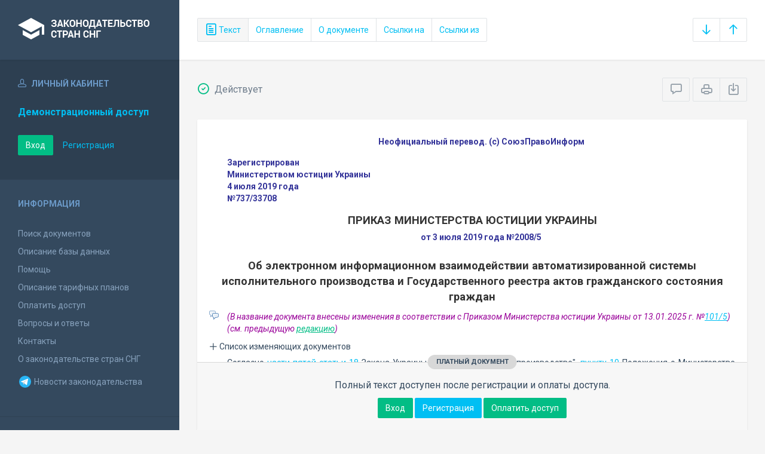

--- FILE ---
content_type: text/html; charset=utf-8
request_url: https://base.spinform.ru/show_doc.fwx?rgn=118721
body_size: 7535
content:

<!DOCTYPE html>
<html lang="ru">
  <head>
    <title>Приказ Министерства юстиции Украины &quot;Об электронном информационном взаимодействии автоматизированной системы исполнительного производства и Государственного...&quot;</title>
    <meta name="keywords" content="законодательство стран снг">
    <meta name="description" content="Приказ Министерства юстиции Украины от 3 июля 2019 года №2008/5
&quot;Об электронном информационном взаимодействии автоматизированной системы исполнительного производства и Государственного реестра актов гражданского состояния граждан&quot;
">
    
    <meta charset="utf-8">
    <meta http-equiv="X-UA-Compatible" content="IE=Edge">
    <meta name="viewport" content="width=device-width, initial-scale=1">
    <meta name="robots" content="index, follow">
    <meta http-equiv="pragma" content="no-cache">
    <meta http-equiv="expires" content="0">
    
    <link rel="apple-touch-icon" sizes="180x180" href="/img/favicons/apple-touch-icon.png?v=aljp4kr2Np">
    <link rel="icon" type="image/png" sizes="32x32" href="/img/favicons/favicon-32x32.png?v=aljp4kr2Np">
    <link rel="icon" type="image/png" sizes="16x16" href="/img/favicons/favicon-16x16.png?v=aljp4kr2Np">
    <link rel="manifest" href="/img/favicons/manifest.json?v=aljp4kr2Np">
    <link rel="mask-icon" href="/img/favicons/safari-pinned-tab.svg?v=aljp4kr2Np" color="#34495e">
    <link rel="shortcut icon" href="/img/favicons/favicon.ico?v=aljp4kr2Np">
    <meta name="msapplication-config" content="/img/favicons/browserconfig.xml?v=aljp4kr2Np">
    <meta name="theme-color" content="#ffffff">
    <link rel="stylesheet" type="text/css" href="/css/base.css?v=2">
    <!-- Google tag (gtag.js) -->
    <script async src="https://www.googletagmanager.com/gtag/js?id=G-3MWW79EPQ2"></script>
    <script>
    window.dataLayer = window.dataLayer || [];
    function gtag(){dataLayer.push(arguments);}
    gtag('js', new Date());
    gtag('config', 'G-3MWW79EPQ2');
    </script>
    <script> var docRgn = '118721'; </script>
  </head>
  <body>
    <nav class="navbar -srch">
      <div class="navbar__header">
        <a class="navbar__header__brand" href="index.fwx"><span>Законодательство стран СНГ</span></a>
        <button class="navbar__header__toggle-menu pushy-link" type="button"><span></span><span></span><span></span></button>
        <button class="btn btn-default btn-sp navbar__header__toggle-search js-toggle-doc-tabs"><span class="icon icon-layers"></span></button>
      </div>
      <div class="navbar__srch">
        <div class="btn-group btn-group-stackable js-doc-tabs">
          <button type="button" class="btn btn-sp btn-default -tab-active" data-id="1" data-switch="text"><span class="icon icon-paper"></span> Текст</button>
          <button type="button" class="btn btn-sp btn-default" data-id="2" data-switch="ogl">Оглавление</button>
          <button type="button" class="btn btn-sp btn-default" data-id="5" data-switch="info">О документе</button>
          <button type="button" class="btn btn-sp btn-default" data-id="3" data-switch="links-in">Ссылки на</button>
          <button type="button" class="btn btn-sp btn-default" data-id="4" data-switch="links-out">Ссылки из</button>
        </div>
        <div class="navbar__srch__input-group -doc-btns js-scroll-btns">
          <div class="btn-group">
            <a href="#page-bottom" class="btn btn-sp btn-default" data-toggle="tooltip" data-to="bottom" title="Перейти в конец документа"><span class="icon icon-arrow-down"></span></a>
            <a href="#document-page" class="btn btn-sp btn-default" data-toggle="tooltip" data-to="top" title="Перейти в начало документа"><span class="icon icon-arrow-up"></span></a>
          </div>
        </div>
      </div>
    </nav>

    <div class="content">
      <div class="content__aside pushy pushy-left" >
<div class="pushy-content">
<button class="pushy-link content__aside__close"><span class="icon icon-arrow-left"></span></button>
<div class="b-aside -account">
<div class="b-aside__header"><span class="icon icon-head"></span> Личный кабинет</div>
<div class="b-aside__content">
<div class="b-user">Демонстрационный доступ</div>
<div class="b-user-info"></div><p class="m-t-30"><a href="https://base.spinform.ru/login.fwx" class="btn btn-success">Вход</a>
<a href="https://base.spinform.ru/registering.fwx" class="btn btn-link">Регистрация</a></p>
</div></div>
<div class="b-aside">
<div class="b-aside__header">Информация</div>
<div class="b-aside__content">
<ul class="aside-list">
<li><a href="spisdoc.fwx">Поиск документов</a></li>
<li><a href="base_info.fwx">Описание базы данных</a></li>
<li><a href="help.fwx">Помощь</a></li>
<li><a href="plans.fwx">Описание тарифных планов</a></li>
<li class="aside-list__important"><a href="order.fwx">Оплатить доступ</a></li>
<li><a href="support.fwx">Вопросы и ответы</a></li>
<li><a href="contacts.fwx?mt=1&qn=1">Контакты</a></li>
<li><a href="http://spinform.ru/cis-countries/about.html">О законодательстве стран СНГ</a></li>
<li><a href="https://t.me/SPInformru" target="_blank" style="display: flex; align-items: center; height: 36px;"><svg xmlns="http://www.w3.org/2000/svg" width="24" height="24" viewBox="0 0 48 48"><path fill="#29b6f6" d="M24 4a20 20 0 1 0 0 40 20 20 0 1 0 0-40Z"/><path fill="#fff" d="m33.95 15-3.746 19.126s-.161.874-1.245.874c-.576 0-.873-.274-.873-.274l-8.114-6.733-3.97-2.001-5.095-1.355S10 24.375 10 23.625c0-.625.933-.923.933-.923l21.316-8.468c-.001-.001.651-.235 1.126-.234.292 0 .625.125.625.5 0 .25-.05.5-.05.5z"/><path fill="#b0bec5" d="m23 30.505-3.426 3.374s-.149.115-.348.12a.494.494 0 0 1-.219-.043l.964-5.965L23 30.505z"/><path fill="#cfd8dc" d="M29.897 18.196a.5.5 0 0 0-.701-.093L16 26s2.106 5.892 2.427 6.912c.322 1.021.58 1.045.58 1.045l.964-5.965 9.832-9.096a.499.499 0 0 0 .094-.7z"/></svg>&nbsp;Новости законодательства</a></li>
</ul>
</div></div>
<div class="b-aside -stats">
<div class="b-aside__header">База данных</div>
<div class="b-aside__content">
<div class="b-stats">
<p>Дата обновления БД:</p><h4>19.01.2026</h4>
<p>Добавлено/обновлено документов:</p><h4>337 / 1227</h4>
<p>Всего документов в БД:</p><h4>337147</h4>
</div>
<ul class="aside-list">
<li><a href="base_stats.fwx">Подробная статистика</a></li>
</ul>
</div></div>
<div class="b-aside -footer">
<div class="b-aside__header">© 2003—2026<br>СоюзПравоИнформ</div>
<div class="b-aside__content">
<ul class="aside-list -sm">
<li><a href="website-agreement.fwx">Соглашение об использовании сайта</a>
<li><a href="confidentiality-agreement.fwx">Соглашение о конфиденциальности</a></li>
<li><a href="license-agreement.fwx">Лицензионное соглашение</a></li>
<li><a href="pdn-policy.fwx">Политика обработки персональных данных</a></li>
<li><a href="spisdoc_direct.fwx">Все документы базы данных</a></li>
</ul>
</div></div>
</div></div>

      <div class="content__body">
        <div class="tabbable doc-tabs">
          <div class="tab-content">
            <div class="tab-pane active" id="tab-text">
              <div class="b-top-bar">
                <div class="b-top-bar__info">
                  <span class="icon icon-1"></span> Действует
                </div>
                <div class="b-top-bar__sort">
                  <div class="navbar__srch__input-group">
                    <div class="btn-toolbar">
                      <div class="btn-group">
                        <a href="#" class="btn btn-sp btn-default js-toggle-comments" data-toggle="tooltip" title="Скрыть/Показать комментарии"><span class="icon icon-speech-bubble"></span></a>
                      </div>
                      <div class="btn-group">
                        <a href="#" class="btn btn-sp btn-default hidden-xs" data-toggle="tooltip" title="Печать документа" onclick="window.print();"><span class="icon icon-printer"></span></a>
                        <a href="/doc_to_word.fwx?rgn=118721" class="btn btn-sp btn-default" data-toggle="tooltip" title="Сохранить документ в *.doc"><span class="icon icon-download"></span></a>
                      </div>
                    </div>
                  </div>
                </div>
              </div>
              <div class="tab-pane__body loaded" id="doc-text">
                <P class=doc-info>Неофициальный перевод. (с) СоюзПравоИнформ</P>
<DIV class="block left">
<P>Зарегистрирован </P>
<P>Министерством юстиции Украины </P>
<P>4 июля 2019 года </P>
<P>№737/33708 </P></DIV>
<H2><A class=anchor-ogl name=A5KT0RM5NT></A>ПРИКАЗ МИНИСТЕРСТВА ЮСТИЦИИ УКРАИНЫ </H2>
<P class=doc-info>от 3 июля 2019 года №2008/5</P>
<P class=dname>Об электронном информационном взаимодействии автоматизированной системы исполнительного производства и Государственного реестра актов гражданского состояния граждан</P>
<DIV class=comments>
<P>(В название документа внесены изменения в соответствии с Приказом Министерства юстиции Украины от 13.01.2025 г. №<A title="Ссылка на Приказ Министерства юстиции Украины от 13 января 2025 года №101/5 &#13;&#10;О внесении изменений в Приказ Министерства юстиции Украины от 3 июля 2019 года №2008/5" class=outer href="show_doc.fwx?rgn=165156">101/5</A>)<BR>(см. предыдущую <A title="Ссылка на предыдущую редакцию" class=oldred href="show_red.fwx?rid=155029">редакцию</A>)</P></DIV>
<button type="button" class="doc-info-change-button js-doc-info-change-toggle"><span class="icon icon-plus"></span> Список изменяющих документов</button><DIV class=doc-info-change>
<P>(В редакции Приказов Министерства юстиции Украины от&nbsp;19.07.2022 г. №<A title="Ссылка на Приказ Министерства юстиции Украины О внесении изменений в некоторые нормативно-правовые акты Министерства юстиции Украины" class=outer href="show_doc.fwx?rgn=143351">2997/5</A>, 13.01.2025 г. №<A title="Ссылка на Приказ Министерства юстиции Украины О внесении изменений в Приказ Министерства юстиции Украины от 3 июля 2019 года №2008/5" class=outer href="show_doc.fwx?rgn=165156">101/5</A>)</P></DIV>
<P>Согласно <A title="Ссылка на Закон Украины Об исполнительном производстве :: 5. При исполнении решений исполнитель имеет право на непосредственный доступ к информации о должника" class=outer href="show_doc.fwx?rgn=86789#B4T60HUJQ1">части пятой статьи 18</A> Закона Украины "Об исполнительном производстве", <A title="Ссылка на Постановление Кабинета Министров Украины Об утверждении Положения о Министерстве юстиции Украины :: 10. Минюст в пределах полномочий, предусмотренных законом, на основе и во исполнение Конституции и з" class=outer href="show_doc.fwx?rgn=69006#B4ZH0R341F">пункту 10</A> Положения о Министерстве юстиции Украины, утвержденного постановлением Кабинета Министров Украины от 2 июля 2014 года №228, с целью обеспечения оперативного получения государственными и частными исполнителями сведений о должниках - физических лицах, необходимых для осуществления исполнительного производства, ПРИКАЗЫВАЮ:</P>
<div class="doc-text-info -success"><div class="doc-text-info__status">платный документ</div><p>Полный текст доступен после регистрации и оплаты доступа.</p><div class="doc-text-info__action"><a href="login.fwx" class="btn btn-success">Вход</a> <a href="registering.fwx" class="btn btn-primary">Регистрация</a> <a href="order.fwx" class="btn btn-success">Оплатить доступ</a></div></div>
              </div>
            </div>
            <div class="tab-pane" id="tab-ogl">
              <div class="tab-pane__body loaded" id="doc-ogl"><a class="ogl2" href="show_doc.fwx?rgn=118721#A5KT0RM5NT">ПРИКАЗ МИНИСТЕРСТВА ЮСТИЦИИ УКРАИНЫ</a>
<a class="ogl2" href="show_doc.fwx?rgn=118721#A5KT0RM03M">Порядок электронного информационного взаимодействия автоматизированной системы исполнительного производства и Государственного реестра актов гражданского состояния граждан</a>
</div>
            </div>
            <div class="tab-pane" id="tab-info">
              <div class="tab-pane__body loaded" id="doc-info"><h1>Приказ Министерства юстиции Украины от 3 июля 2019 года №2008/5<br />"Об электронном информационном взаимодействии автоматизированной системы исполнительного производства и Государственного реестра актов гражданского состояния граждан"<br /></h1>
<h2>О документе</h2>
<table class="inf" cellpadding="0" cellspacing="0" border="0">
<tr><td width="20%">Номер документа:</td><td class="info-accent">2008/5</td></tr>
<tr><td width="20%">Дата принятия: </td><td class="info-accent">03.07.2019</td></tr>
<tr><td width="20%">Состояние документа:</td><td class="info-accent">Действует</td></tr>
<tr><td>Начало действия документа:</td><td class="info-accent">02.08.2019</td></tr>
<tr><td valign="top">Органы эмитенты:</td><td class="info-accent">
Государственные органы и организации<br/>
</td></tr>
</table>
<h2>Опубликование документа</h2>
<P>Официальный вестник Украины от&nbsp;2 августа 2019&nbsp;года №58, стр. 263, статья 2014, код акта 95277/2019</P><h2>Примечание к документу</h2>
<P>В соответствии с <A title="Ссылка на закладку: 4. Этот приказ вступает в силу со дня его официального опубликования." href="show_doc.fwx?rgn=118721#B5KT0RQPU2">пунктом 4</A>&nbsp;настоящий Приказ вступает в силу со дня его официального опубликования - со 2 августа 2019 года.</P><h2>Редакции документа</h2>
<p>Текущая редакция принята: 13.01.2025&nbsp; документом &nbsp;<a class="outer" href="show_doc.fwx?rgn=165156">Приказ Министерства юстиции Украины О внесении изменений в Приказ Министерства юстиции Украины от 3 июля 2019 года №2008/5 № 101/5 от 13.01.2025</a><br/>Вступила в силу с: <b>11.02.2025</b></p>
<hr />
<p><a class="outer" href="show_red.fwx?rid=155029">Редакция от 19.07.2022</a>, принята документом <a class="outer" href="show_doc.fwx?rgn=143351              ">Приказ Министерства юстиции Украины О внесении изменений в некоторые нормативно-правовые акты Министерства юстиции Украины № 2997/5 от 19.07.2022</a><br/>Вступила в силу с: <b>22.07.2022</b></p>
<hr />
<p><a class="outer" href="show_red.fwx?rid=124271">Первоначальная редакция от 03.07.2019</a></p>
</div>
            </div>
            <div class="tab-pane" id="tab-links-in">
              <div class="tab-pane__body loaded" id="doc-links-in"><p class="info-link"><a class="outer" href="show_doc.fwx?rgn=143351">Приказ Министерства юстиции Украины "О внесении изменений в некоторые нормативно-правовые акты Министерства юстиции Украины"</a></p>
</div>
            </div>
            <div class="tab-pane" id="tab-links-out">
              <div class="tab-pane__body loaded" id="doc-links-out"><p class="info-link"><a class="outer" href="show_doc.fwx?rgn=165156">Ссылка на Приказ Министерства юстиции Украины от 13 января 2025 года №101/5 
О внесении изменений в Приказ Министерства юстиции Украины от 3 июля 2019 года №2008/5</a></p>
<p class="info-link"><a class="oldred" href="show_red.fwx?rid=155029">Ссылка на предыдущую редакцию</a></p>
<p class="info-link"><a class="outer" href="show_doc.fwx?rgn=143351">Ссылка на Приказ Министерства юстиции Украины О внесении изменений в некоторые нормативно-правовые акты Министерства юстиции Украины</a></p>
<p class="info-link"><a class="outer" href="show_doc.fwx?rgn=86789#B4T60HUJQ1">Ссылка на Закон Украины Об исполнительном производстве :: 5. При исполнении решений исполнитель имеет право на непосредственный доступ к информации о должника</a></p>
<p class="info-link"><a class="outer" href="show_doc.fwx?rgn=69006#B4ZH0R341F">Ссылка на Постановление Кабинета Министров Украины Об утверждении Положения о Министерстве юстиции Украины :: 10. Минюст в пределах полномочий, предусмотренных законом, на основе и во исполнение Конституции и з</a></p>
<p class="info-link"><a class="outer" href="show_doc.fwx?rgn=21037">Ссылка на Указ Президента Украины О государственной регистрации нормативно-правовых актов министерств и других органов исполнительной власти</a></p>
<p class="info-link"><a class="outer" href="show_doc.fwx?rgn=12087">Ссылка на Закон Украины Об информации</a></p>
<p class="info-link"><a class="outer" href="show_doc.fwx?rgn=31418">Ссылка на Закон Украины О защите персональных данных</a></p>
</div>
            </div>
          </div>
        </div>
      </div>
    </div>
    <!-- Yandex.Metrika counter -->
<script type="text/javascript" >
   (function(m,e,t,r,i,k,a){m[i]=m[i]||function(){(m[i].a=m[i].a||[]).push(arguments)};
   m[i].l=1*new Date();
   for (var j = 0; j < document.scripts.length; j++) {if (document.scripts[j].src === r) { return; }}
   k=e.createElement(t),a=e.getElementsByTagName(t)[0],k.async=1,k.src=r,a.parentNode.insertBefore(k,a)})
   (window, document, "script", "https://mc.yandex.ru/metrika/tag.js", "ym");

   ym(10555093, "init", {
        clickmap:true,
        trackLinks:true,
        accurateTrackBounce:true
   });
</script>
<noscript><div><img src="https://mc.yandex.ru/watch/10555093" style="position:absolute; left:-9999px;" alt="" /></div></noscript>
<!-- /Yandex.Metrika counter -->

<script src="/js/jquery.min.js"></script>
<script src="/js/bootstrap.min.js"></script>
<script src="/js/min/pushy.min.js"></script>
<script src="/js/min/app.min.js"></script>


    <script src="/js/min/doc.min.js"></script>
  </body>
</html>
